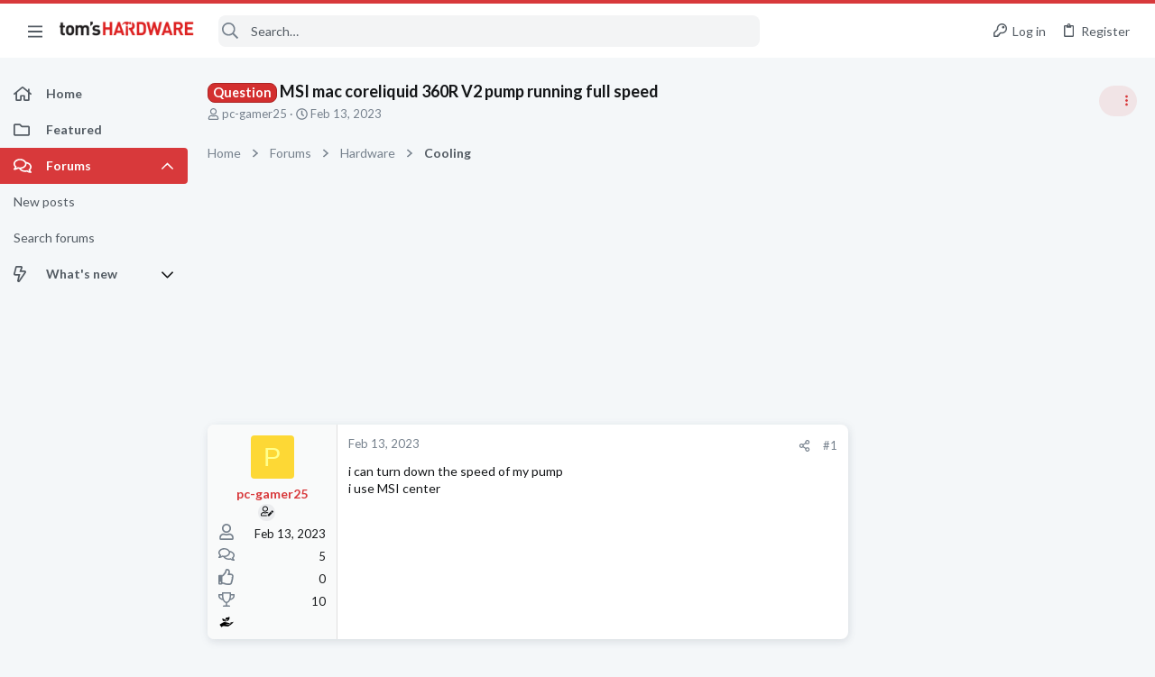

--- FILE ---
content_type: image/svg+xml
request_url: https://forums.tomshardware.com/data/medias/svg/Fabled.svg
body_size: 1173
content:
<svg id="Layer_1" data-name="Layer 1" xmlns="http://www.w3.org/2000/svg" viewBox="0 0 100 100"><defs><style>.cls-1{fill:#010101;}</style></defs><title>Fabled</title><path class="cls-1" d="M65.83,71.17c.48-.88,13.09,8.25,20,2.41,3.52-3-13.06-15.57-15.41-17.75-7.51-6.94.48-8.94,1.55-9.15,4.54-.89,8.41-6.47,9.41-10.15,2.93-10.76-.23-4.65-1.42-2C77.13,41,71.38,45.12,67.42,44.17c-.3-.07,1.5-4,2.16-5.09s3-7,2.75-8.33-6.36,10-7.75,10.42c-2.29.75-5.46-1.35-3.41-4,1.43-1.85,6.61-11.32,6.33-17.11-.12-2.62-1.92-5-2.67-4.89s1.48,10.27-3.68,17.58c-.48.69-1.73,1.58-3.57-2s-2.25-11.7-2.24-14.63c0-7.74-.31-13.76-1.44-11.28-.31.69-1.62,4.06-2,5.16-.47,1.47-1.39,1.79-3.81.44-.37-.21-7.58-7.06-8.58-7.67-.57-.35-.79-.19-.21,1.06s8.84,9.42,8.92,10.79c.06,1,5.83,26.38,11.67,30.71s-4.25,1.93-5.5,1.59a14.78,14.78,0,0,1-4.67-3.22c-2.24-3.22-3.14-11.23-3.62-13.05-1-3.67-1.69-2.77-1.46-.15.08.93.58,11.58,1,12.83S38,40.75,35.75,27.08s-2.58-8.58-2.67-7.66.25,6.5,0,7.16-5.76,2.7-6.25.59C26.51,25.77,23,16,20.5,13.94c-4.69-3.75.69,1.56.92,11,.06,2.66-2.28,2.13-4.13.75C6,17.2,12.52,23.92,13.88,25.24c.85.84,6.45,5.09,10.87,4.34,1.3-.22,17.08,19.34,29.5,21.84,3.51.7,2.42,4.18.58,8.06C49.9,69.92,33.39,81.34,33.33,82,33.25,82.92,41,89,58,95.42,77,102.59,70.17,87,68.12,84.88,65.46,82.19,64.67,73.31,65.83,71.17Z"/></svg>

--- FILE ---
content_type: image/svg+xml
request_url: https://forums.tomshardware.com/data/medias/svg/Prodigy.svg
body_size: 230
content:
<svg id="Layer_1" data-name="Layer 1" xmlns="http://www.w3.org/2000/svg" viewBox="0 0 100 100"><title>Prodigy</title><path d="M65.12,33.12l28.14,4.09a2.36,2.36,0,0,1,1.3,4L74.21,61.07l4.8,28a2.36,2.36,0,0,1-3.42,2.49L50.43,78.35,25.27,91.58a2.36,2.36,0,0,1-3.42-2.49l4.8-28L6.3,41.23a2.36,2.36,0,0,1,1.3-4l28.14-4.09L48.32,7.63a2.35,2.35,0,0,1,4.22,0Z"/></svg>